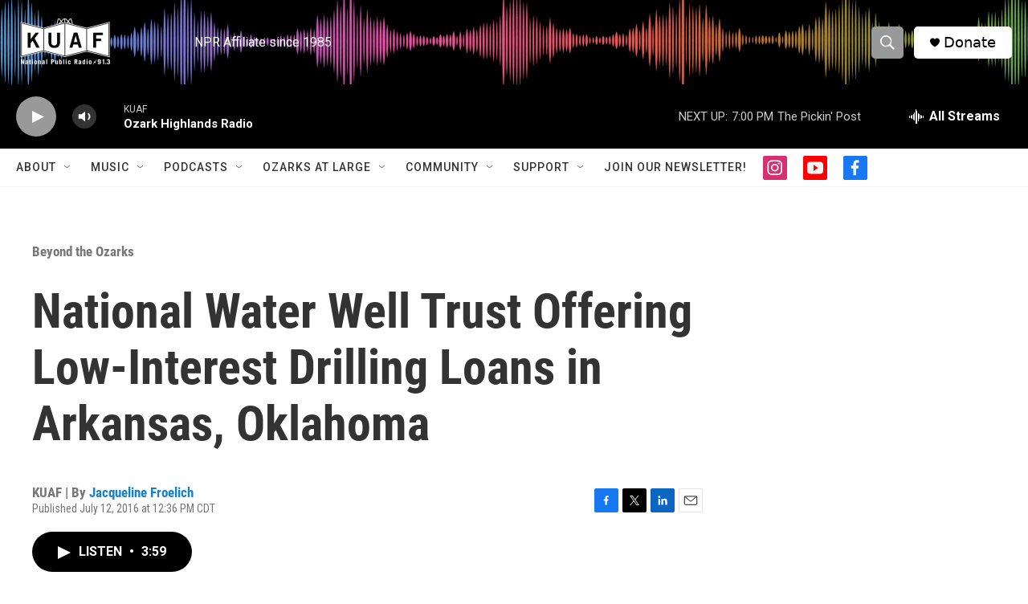

--- FILE ---
content_type: text/html; charset=utf-8
request_url: https://www.google.com/recaptcha/api2/aframe
body_size: -85
content:
<!DOCTYPE HTML><html><head><meta http-equiv="content-type" content="text/html; charset=UTF-8"></head><body><script nonce="6K7uCjUHLJeMwSjrUFS39g">/** Anti-fraud and anti-abuse applications only. See google.com/recaptcha */ try{var clients={'sodar':'https://pagead2.googlesyndication.com/pagead/sodar?'};window.addEventListener("message",function(a){try{if(a.source===window.parent){var b=JSON.parse(a.data);var c=clients[b['id']];if(c){var d=document.createElement('img');d.src=c+b['params']+'&rc='+(localStorage.getItem("rc::a")?sessionStorage.getItem("rc::b"):"");window.document.body.appendChild(d);sessionStorage.setItem("rc::e",parseInt(sessionStorage.getItem("rc::e")||0)+1);localStorage.setItem("rc::h",'1769904753588');}}}catch(b){}});window.parent.postMessage("_grecaptcha_ready", "*");}catch(b){}</script></body></html>